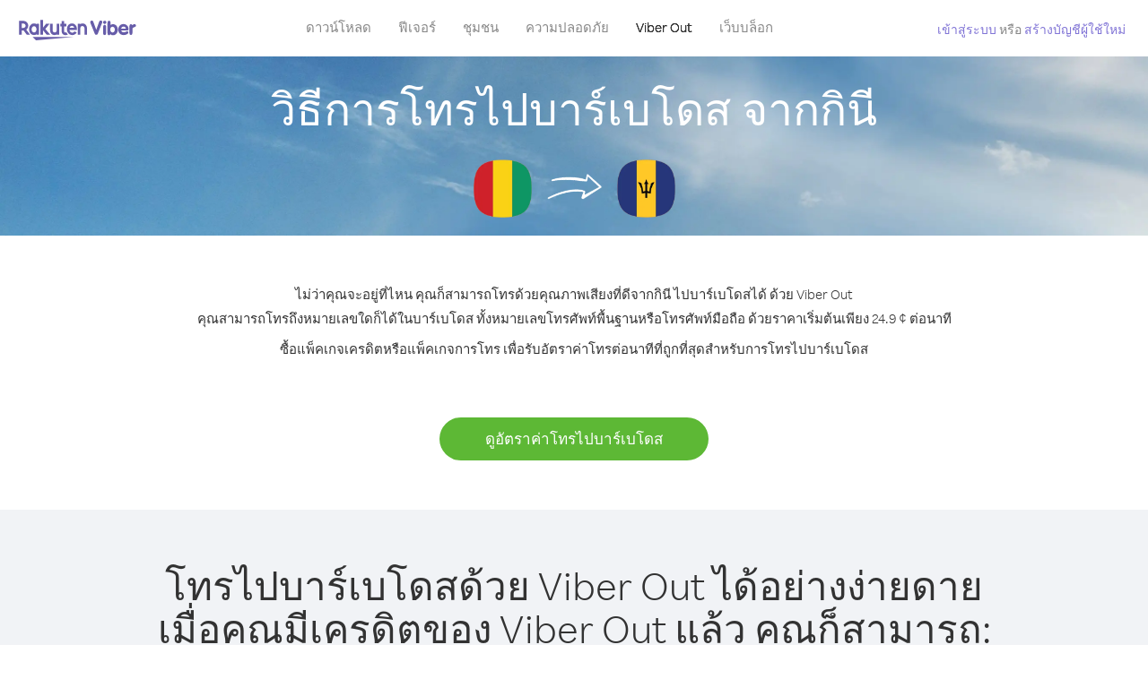

--- FILE ---
content_type: text/html; charset=UTF-8
request_url: https://account.viber.com/th/how-to-call-barbados?from=guinea
body_size: 2569
content:
<!DOCTYPE html>
<html lang="th">
    <head>
        <title>วิธีการโทรจากกินี ไปบาร์เบโดส| Viber Out</title>
        <meta name="keywords" content="แอปการโทร, แอปโทรศัพท์,ราคาถูก, ค่าโทรถูก, โทรราคาถูก, โทรไปต่างประเทศ, โทรต่างประเทศ, โทรระหว่างประเทศ" />
        <meta name="description" content="เรียนรู้วิธีการโทรจากกินี ไปบาร์เบโดส โดยใช้ Viber คุณสามารถโทรหาเพื่อนๆ และครอบครัวที่หมายเลขโทรศัพท์พื้นฐานหรือโทรศัพท์มือถือก็ได้ด้วย Viber คุณสามารถลงทะเบียนได้แล้ววันนี้ที่ Viber.com" />
        <meta http-equiv="Content-Type" content="text/html; charset=UTF-8" />
        <meta name="viewport" content="width=device-width, initial-scale=1, minimum-scale=1, maximum-scale=1, user-scalable=no" />
        <meta name="format-detection" content="telephone=no" />
        <meta name="msapplication-tap-highlight" content="no" />
        <link rel="icon" type="image/x-icon" href="/favicon.ico">
        <link rel="apple-touch-icon" href="/img/apple-touch-icon/touch-icon-iphone.png" />
        <link rel="apple-touch-icon" sizes="72x72" href="/img/apple-touch-icon/touch-icon-ipad.png" />
        <link rel="apple-touch-icon" sizes="114x114" href="/img/apple-touch-icon/touch-icon-iphone-retina.png" />
        <link rel="apple-touch-icon" sizes="144x144" href="/img/apple-touch-icon/touch-icon-ipad-retina.png" />
            <meta property="og:title" content="วิธีการโทรจากกินี ไปบาร์เบโดส| Viber Out" />
    <meta property="og:description" content="เรียนรู้วิธีการโทรจากกินี ไปบาร์เบโดส โดยใช้ Viber คุณสามารถโทรหาเพื่อนๆ และครอบครัวที่หมายเลขโทรศัพท์พื้นฐานหรือโทรศัพท์มือถือก็ได้ด้วย Viber คุณสามารถลงทะเบียนได้แล้ววันนี้ที่ Viber.com" />
    <meta property="og:url" content="https://account.viber.com/how-to-call-barbados?from=guinea" />
    <meta property="og:image" content="https://account.viber.com/img/splash.jpg" />

    <link rel="alternate" href="https://account.viber.com/how-to-call-barbados?from=guinea" hreflang="x-default" />
<link rel="alternate" href="https://account.viber.com/ar/how-to-call-barbados?from=guinea" hreflang="ar" />
<link rel="alternate" href="https://account.viber.com/en/how-to-call-barbados?from=guinea" hreflang="en" />
<link rel="alternate" href="https://account.viber.com/ja/how-to-call-barbados?from=guinea" hreflang="ja" />
<link rel="alternate" href="https://account.viber.com/es/how-to-call-barbados?from=guinea" hreflang="es" />
<link rel="alternate" href="https://account.viber.com/it/how-to-call-barbados?from=guinea" hreflang="it" />
<link rel="alternate" href="https://account.viber.com/zh/how-to-call-barbados?from=guinea" hreflang="zh" />
<link rel="alternate" href="https://account.viber.com/fr/how-to-call-barbados?from=guinea" hreflang="fr" />
<link rel="alternate" href="https://account.viber.com/de/how-to-call-barbados?from=guinea" hreflang="de" />
<link rel="alternate" href="https://account.viber.com/hu/how-to-call-barbados?from=guinea" hreflang="hu" />
<link rel="alternate" href="https://account.viber.com/pt/how-to-call-barbados?from=guinea" hreflang="pt" />
<link rel="alternate" href="https://account.viber.com/ru/how-to-call-barbados?from=guinea" hreflang="ru" />
<link rel="alternate" href="https://account.viber.com/be/how-to-call-barbados?from=guinea" hreflang="be" />
<link rel="alternate" href="https://account.viber.com/th/how-to-call-barbados?from=guinea" hreflang="th" />
<link rel="alternate" href="https://account.viber.com/vi/how-to-call-barbados?from=guinea" hreflang="vi" />
<link rel="alternate" href="https://account.viber.com/pl/how-to-call-barbados?from=guinea" hreflang="pl" />
<link rel="alternate" href="https://account.viber.com/ro/how-to-call-barbados?from=guinea" hreflang="ro" />
<link rel="alternate" href="https://account.viber.com/uk/how-to-call-barbados?from=guinea" hreflang="uk" />
<link rel="alternate" href="https://account.viber.com/cs/how-to-call-barbados?from=guinea" hreflang="cs" />
<link rel="alternate" href="https://account.viber.com/el/how-to-call-barbados?from=guinea" hreflang="el" />
<link rel="alternate" href="https://account.viber.com/hr/how-to-call-barbados?from=guinea" hreflang="hr" />
<link rel="alternate" href="https://account.viber.com/bg/how-to-call-barbados?from=guinea" hreflang="bg" />
<link rel="alternate" href="https://account.viber.com/no/how-to-call-barbados?from=guinea" hreflang="no" />
<link rel="alternate" href="https://account.viber.com/sv/how-to-call-barbados?from=guinea" hreflang="sv" />
<link rel="alternate" href="https://account.viber.com/my/how-to-call-barbados?from=guinea" hreflang="my" />
<link rel="alternate" href="https://account.viber.com/id/how-to-call-barbados?from=guinea" hreflang="id" />


        <!--[if lte IE 9]>
        <script type="text/javascript">
            window.location.replace('/browser-update/');
        </script>
        <![endif]-->
        <script type="text/javascript">
            if (navigator.userAgent.match('MSIE 10.0;')) {
                window.location.replace('/browser-update/');
            }
        </script>

    
<!-- Google Tag Manager -->
<script>(function(w,d,s,l,i){w[l]=w[l]||[];w[l].push({'gtm.start':
            new Date().getTime(),event:'gtm.js'});var f=d.getElementsByTagName(s)[0],
            j=d.createElement(s),dl=l!='dataLayer'?'&l='+l:'';j.async=true;j.src=
            'https://www.googletagmanager.com/gtm.js?id='+i+dl;f.parentNode.insertBefore(j,f);
    })(window,document,'script','dataLayer','GTM-5HCVGTP');</script>
<!-- End Google Tag Manager -->

    
    <link href="https://fonts.googleapis.com/css?family=Roboto:100,300,400,700&amp;subset=cyrillic,greek,vietnamese" rel="stylesheet">
    </head>
    <body class="">
        <noscript id="noscript">เพื่อให้ได้รับประสบการณ์ในการใช้งานที่ดีที่สุดบน Viber.com กรุณาเปิดใช้งาน JavaScript</noscript>

        <div id="page"></div>
        
<script>
    window.SERVER_VARIABLES = {"country_destination":{"code":"BB","prefix":"1","additional_prefixes":[],"vat":0,"excluding_vat":false,"name":"\u0e1a\u0e32\u0e23\u0e4c\u0e40\u0e1a\u0e42\u0e14\u0e2a"},"country_origin":{"code":"GN","prefix":"224","additional_prefixes":[],"vat":0,"excluding_vat":false,"name":"\u0e01\u0e34\u0e19\u0e35"},"destination_rate":"24.9 \u00a2","country_page_url":"\/th\/call-barbados","env":"prod","languages":[{"code":"ar","name":"\u0627\u0644\u0644\u063a\u0629 \u0627\u0644\u0639\u0631\u0628\u064a\u0629","is_active":true,"is_active_client":true},{"code":"en","name":"English","is_active":true,"is_active_client":true},{"code":"ja","name":"\u65e5\u672c\u8a9e","is_active":true,"is_active_client":true},{"code":"es","name":"Espa\u00f1ol","is_active":true,"is_active_client":true},{"code":"it","name":"Italiano","is_active":true,"is_active_client":true},{"code":"zh","name":"\u7b80\u4f53\u4e2d\u6587","is_active":true,"is_active_client":true},{"code":"fr","name":"Fran\u00e7ais","is_active":true,"is_active_client":true},{"code":"de","name":"Deutsch","is_active":true,"is_active_client":true},{"code":"hu","name":"Magyar","is_active":true,"is_active_client":true},{"code":"pt","name":"Portugu\u00eas","is_active":true,"is_active_client":true},{"code":"ru","name":"\u0420\u0443\u0441\u0441\u043a\u0438\u0439","is_active":true,"is_active_client":true},{"code":"be","name":"\u0411\u0435\u043b\u0430\u0440\u0443\u0441\u043a\u0430\u044f","is_active":true,"is_active_client":true},{"code":"th","name":"\u0e20\u0e32\u0e29\u0e32\u0e44\u0e17\u0e22","is_active":true,"is_active_client":true},{"code":"vi","name":"Ti\u1ebfng Vi\u1ec7t","is_active":true,"is_active_client":true},{"code":"pl","name":"Polski","is_active":true,"is_active_client":true},{"code":"ro","name":"Rom\u00e2n\u0103","is_active":true,"is_active_client":true},{"code":"uk","name":"\u0423\u043a\u0440\u0430\u0457\u043d\u0441\u044c\u043a\u0430","is_active":true,"is_active_client":true},{"code":"cs","name":"\u010ce\u0161tina","is_active":true,"is_active_client":true},{"code":"el","name":"\u0395\u03bb\u03bb\u03b7\u03bd\u03b9\u03ba\u03ac","is_active":true,"is_active_client":true},{"code":"hr","name":"Hrvatski","is_active":true,"is_active_client":true},{"code":"bg","name":"\u0411\u044a\u043b\u0433\u0430\u0440\u0441\u043a\u0438","is_active":true,"is_active_client":true},{"code":"no","name":"Norsk","is_active":true,"is_active_client":true},{"code":"sv","name":"Svenska","is_active":true,"is_active_client":true},{"code":"my","name":"\u1019\u103c\u1014\u103a\u1019\u102c","is_active":true,"is_active_client":true},{"code":"id","name":"Bahasa Indonesia","is_active":true,"is_active_client":true}],"language":"th","isClientLanguage":false,"isAuthenticated":false};
</script>

        
                    <link href="/dist/styles.495fce11622b6f2f03e6.css" media="screen" rel="stylesheet" type="text/css" />
        
            <script src="/dist/how-to-call.bundle.64825068fc4310f48587.js"></script>
    </body>
</html>


--- FILE ---
content_type: application/javascript
request_url: https://account.viber.com/dist/1327.bundle.6b89561592b2b5691e9d.js
body_size: 26707
content:
"use strict";(self.webpackChunk=self.webpackChunk||[]).push([[1327],{41327:function(e,t,o){o.r(t),t.default={0:"มกราคม",1:"กุมภาพันธ์",2:"มีนาคม",3:"เมษายน",4:"พฤษภาคม",5:"มิถุนายน",6:"กรกฎาคม",7:"สิงหาคม",8:"กันยายน",9:"ตุลาคม",10:"พฤศจิกายน",11:"ธันวาคม","Export to Excel":"ส่งออกไปยัง Excel","Your Balance":"ยอดคงเหลือของคุณ","Learn more about Viber Out":"ดูข้อมูลเพิ่มเติมเกี่ยวกับ Viber Out","Name(person)":"ชื่อ","Please enter correct Email":"กรุณาป้อนอีเมลที่ถูกต้อง",Unknown:"ไม่รู้จัก","Old Password:":"รหัสผ่านเก่า:","New Password:":"รหัสผ่านใหม่:","Retype New Password:":"ป้อนรหัสผ่านใหม่อีกครั้ง:",To:"ถึง","Total Amount":"จำนวนเงินรวมทั้งหมด",Date:"วันที่","Order #":"เลขที่การสั่งซื้อ",Amount:"จำนวนเงิน","No payment method":"ไม่มีวิธีการชำระเงิน","The password you entered is incorrect. Please try again.":"คุณป้อนรหัสผ่านไม่ถูกต้อง กรุณาลองอีกครั้ง","Password must contain 6 to 20 characters.":"รหัสผ่านต้องมีความยาว 6 ถึง 20 ตัว","Passwords can only contain Letters, Digits and special characters.":"รหัสผ่านต้องประกอบด้วยตัวอักษร ตัวเลข และอักขระพิเศษเท่านั้น","Passwords don't match.":"รหัสผ่านไม่ตรงกัน","Create Account":"สร้างบัญชีผู้ใช้ใหม่","Get Viber":"รับ Viber",Done:"เสร็จแล้ว","The code you inserted is expired / wrong, try again":"คุณป้อนรหัสที่ไม่ถูกต้องหรือหมดอายุแล้ว กรุณาลองอีกครั้ง","Please enter a valid email.":"กรุณาป้อนอีเมลที่ถูกต้อง",Continue:"ดำเนินการต่อ","Processing Payment":"กำลังประมวลผลการชำระเงิน","Viber Logo":"โลโก้ของ Viber","Viber Out":"Viber Out",Support:"การสนับสนุน","Terms & Policies":"ข้อกำหนดและนโยบาย","Please wait...":"กรุณารอสักครู่...","Forgot Password":"ลืมรหัสผ่าน",Login:"เข้าสู่ระบบ","Too many wrong attempts.":"คุณป้อนรหัสผ่านไม่ถูกต้องหลายครั้งเกินไป","Get New Password":"รับรหัสผ่านใหม่","Password must contain 6 to 20 characters":"รหัสผ่านต้องมีความยาว 6 ถึง 20 ตัว","Number should contain at least 6 characters":"หมายเลขโทรศัพท์ควรมีความยาวอย่างน้อย 6 ตัว",Logout:"ออกจากระบบ",or:"หรือ",Rates:"อัตราค่าโทร","Our rates are low whether you're calling mobile or landline phones.":"อัตราค่าโทรของเราถูกมาก ไม่ว่าคุณจะโทรถึงหมายเลขโทรศัพท์มือถือ หรือโทรศัพท์พื้นฐาน","Top destinations":"ปลายทางยอดนิยม","No results for:":"ไม่พบผลลัพธ์สำหรับ:","Country or phone number":"ชื่อประเทศหรือหมายเลขโทรศัพท์","Recheck your number or search by country.":"ตรวจสอบหมายเลขโทรศัพท์ของคุณอีกครั้ง หรือค้นหาจากชื่อประเทศ","/min":"/นาที","Rates at your location":"อัตราค่าโทรตามตำแหน่งที่ตั้งของคุณ","Enter country":"ป้อนชื่อประเทศ","* All prices are excluding the country TAX":"* ราคาที่ระบุทั้งหมดไม่รวมภาษีของประเทศนั้นๆ","* All prices are including the country VAT":"* ราคาที่ระบุทั้งหมดไม่รวม VAT ({0}%) ของประเทศนั้นๆ","With Viber Out you can":"Viber Out ช่วยให้คุณสามารถโทรถึงหมายเลขโทรศัพท์พื้นฐาน และโทรศัพท์มือถือทั่วโลกได้ในอัตราค่าโทรที่ถูกมาก","Invalid number. Please recheck your number or search again by country.":"หมายเลขโทรศัพท์ไม่ถูกต้อง กรุณาตรวจสอบหมายเลขโทรศัพท์ของคุณ หรือค้นหาอีกครั้งจากชื่อประเทศ","Your phone number or password was incorrect. Please try again.":"คุณใส่หมายเลขโทรศัพท์หรือรหัสผ่านของคุณไม่ถูกต้อง กรุณาลองอีกครั้ง","Do not have Viber?":"ยังไม่มี Viber? ","Download now":"ดาวน์โหลดตอนนี้","Invalid captcha response":"การตอบสนองจาก CAPTCHA ไม่ถูกต้อง","* Rates are displayed in":"* อัตราค่าโทรแสดงเป็น {0}","Please enter a valid password.":"กรุณาป้อนรหัสผ่านที่ถูกต้อง","Something went wrong, please enter your phone number again.":"มีบางอย่างผิดปกติ กรุณาใส่หมายเลขโทรศัพท์ของคุณอีกครั้ง","Get Started (title)":"เริ่มต้นใช้งาน","Proceed to checkout (button)":"ดำเนินการต่อเพื่อเช็คเอาท์","Have you heard about Viber Out?":"คุณรู้จัก Viber Out หรือไม่?","Check out our new low cost rates for landlines and mobile phones":"ดูอัตราค่าโทรที่ถูกมากๆ ของเรา สำหรับหมายเลขโทรศัพท์พื้นฐานและโทรศัพท์มือถือ","Viber Out lets you make low cost phone calls to mobile and landlines, even if they're not on Viber!":"Viber Out ช่วยให้คุณสามารถโทรถึงหมายเลขโทรศัพท์พื้นฐาน และโทรศัพท์มือถือได้ในอัตราค่าโทรที่ถูกมากๆ ถึงแม้ว่าพวกเขาจะไม่ได้ใช้ Viber!","Try now":"ลองใช้เดี๋ยวนี้","Per minute":"ต่อนาที",Yes:"ใช่",No:"ไม่","What is Viber Out?":"Viber Out คืออะไร?","Viber Out rates":"อัตราค่าโทรของ Viber Out","More rates":"ดูอัตราค่าโทรอื่นๆ","Buy Credit":"ซื้อเครดิต",From:"เริ่มต้นเพียง","View all":"ดูทั้งหมด","Buy Viber Credit":"ซื้อเครดิตของ Viber","Show more":"แสดงเพิ่มเติม","An error occurred while processing your payment, therefore your payment failed.":"มีข้อผิดพลาดเกิดขึ้นขณะกำลังประมวลผลการชำระเงินของคุณ ดังนั้น การชำระเงินของคุณจึงไม่สำเร็จ","Why did an error occur?":"เหตุใดจึงมีข้อผิดพลาดเกิดขึ้น?","The information that you entered is incorrect. Make sure you have the correct information and try again.":"คุณป้อนข้อมูลไม่ถูกต้อง{0} กรุณาตรวจสอบว่าคุณได้ป้อนข้อมูลที่ถูกต้องแล้ว จากนั้น กรุณาลองอีกครั้ง","You don’t have enough funds available on your card.":"คุณมียอดเงินในบัตรของคุณไม่เพียงพอ","Visit our support site for more options.":"เยี่ยมชม{0}ของเรา เพื่อดูตัวเลือกอื่นๆ","support site":"ไซต์การสนับสนุน","Try again":"ลองอีกครั้ง",Buy:"ซื้อ",support:"การสนับสนุน","In-app purchase is not available":"การซื้อในแอปไม่พร้อมใช้งาน","To purchase Viber credit":"หากต้องการซื้อเครดิตของ Viber ",Call:"โทร",min:"นาที","Server error":"ข้อผิดพลาดของเซิร์ฟเวอร์","The server was unable to complete your request. Please try again later.":"เซิร์ฟเวอร์ไม่สามารถดำเนินการคำขอของคุณให้เสร็จสมบูรณ์ได้ กรุณาลองอีกครั้งในภายหลัง","We didn’t create this page yet :-)":"เรายังไม่ได้สร้างเพจนี้เลย :-)",home:"บ้าน","Until we do, feel free to visit our <home> or <support> pages":"ระหว่างที่รอเราสร้างเพจนี้ กรุณาเยี่ยมชมเพจ {0} หรือ {1} ของเรา","Learn more":"ดูข้อมูลเพิ่มเติม","Something went wrong":"มีบางอย่างผิดปกติ","Please try again later or contact our <support>":"กรุณาลองอีกครั้ง หรือติดต่อ{0}ของเรา","More Countries":"ประเทศอื่นๆ","No calls":"ไม่มีการโทรใดๆ","No Credit":"ไม่มียอดเครดิต","Rate (min)":"อัตราค่าโทร (นาที)","Duration (min)":"ระยะเวลา (นาที)","The history is not available at the moment. Please try again later.":"ประวัติไม่พร้อมใช้งานในขณะนี้ กรุณาลองอีกครั้งในภายหลัง",Item:"รายการ","No payments":"ไม่มีการชำระเงิน",ID:"รหัสประจำตัว","Payment Method":"วิธีการชำระเงิน","More Rates":"ดูอัตราค่าโทรอื่นๆ","Checkout with":"เช็คเอาท์ด้วย:","click here":"คลิกที่นี่","Pay with mobile":"ชำระผ่านโทรศัพท์มือถือ","Try Viber Out (button)":"ลองใช้ Viber Out","Please try again later or contact our <support link>":"กรุณาลองอีกครั้งในภายหลัง หรือติดต่อ<a{0}>แผนกสนับสนุน</a>ของเรา","You just tried to call using Viber Out.":"คุณเพิ่งพยายามโทรออกโดยใช้ Viber Out","Viber Out helps you save money on calls to mobile and landline numbers that are not on Viber.":"Viber Out ช่วยให้คุณประหยัดค่าโทรไปยังหมายเลขโทรศัพท์มือถือและโทรศัพท์พื้นฐาน ที่ไม่ได้ใช้ Viber ได้ด้วย","Call <country> now for as low as with Viber Out credit.":"โทรไป{0}ในตอนนี้ด้วยอัตราค่าโทรต่ำสุดเพียง {1} โดยใช้เครดิตของ Viber Out","You don't have any active plans at the moment. You can still call using Viber Out credit.":"คุณยังไม่มีแพ็คเกจการโทรที่ใช้งานอยู่ในปัจจุบัน แต่คุณสามารถโทรออกได้ โดยใช้เครดิตของ Viber Out","Call <destination>":"โทรไป {0}",FREE:"ฟรี",Name:"ชื่อ",Price:"ราคา","Expires on (date)":"หมดอายุในวันที่","Available Destinations":"ปลายทางที่สามารถโทรได้","More Destinations":"ปลายทางอื่นๆ","<number_of_days> day(s)":"{0} วัน","You Saved":"คุณประหยัดเงินได้","By using this calling plan":"โดยการใช้แพ็คเกจการโทรนี้",Calls:"การโทร",Payments:"การชำระเงิน","Your Order":"คำสั่งซื้อของคุณ","MM/YY(placeholder)":"MM/YY","Card number":"หมายเลขบัตร","Security code":"รหัสรักษาความปลอดภัย",Email:"อีเมล",Address:"ที่อยู่",City:"เมือง","Zip code":"รหัสไปรษณีย์",Country:"ประเทศ","Full name":"ชื่อจริง","Email address":"ที่อยู่อีเมล","Enter address":"ป้อนที่อยู่","Enter city":"ป้อนเมือง","Enter zip code":"ป้อนรหัสไปรษณีย์","Choose country":"เลือกประเทศ","Name is too long":"ชื่อยาวเกินไป","Invalid card number":"หมายเลขบัตรเครดิตไม่ถูกต้อง","Invalid CVC":"หมายเลข CVC ไม่ถูกต้อง","Invalid expiration date":"วันหมดอายุไม่ถูกต้อง","Get <minutes> min for <cost>":"โทรได้ {0} นาที ในราคาเพียง {1}","Save <money_saving>":"ประหยัดได้ถึง {0}","More Plans":"แพ็คเกจเพิ่มเติม","Buy now":"ซื้อตอนนี้",Minutes:"จำนวนนาที","Valid for 1 year":"สามารถใช้งานได้นาน 1 ปี","Your Active Calling Plans":"แพ็คเกจการโทรที่คุณใช้อยู่ในปัจจุบัน","<min_left> min left":"เหลืออีก {0} นาที",Status:"สถานะ","<plan_min> min total":"รวมทั้งหมด {0} นาที","Enter your coupon code to redeem it":"ป้อนรหัสคูปองของคุณ เพื่อแลกใช้คูปอง","Your coupon code":"รหัสคูปองของคุณ","Scan QR":"สแกนคิวอาร์โค้ด","Invalid Coupon Code":"รหัสคูปองไม่ถูกต้อง","<credit amount> Credit":"เครดิต {0}","<plan amount> Credit":"แพ็คเกจ {0}","Subject to Terms of use":'ต้องเป็นไปตาม<a href="{0}">ข้อกำหนดในการใช้งาน</a>',"Coupon redeem error message":"ขออภัย เราไม่สามารถเพิ่มคูปองนี้ในบัญชีผู้ใช้ของคุณได้ คูปองนี้อาจหมดอายุ หรือได้แลกใช้ไปแล้ว",OK:"ตกลง","Coupon Unavailable page title":"เราดีใจอย่างยิ่งที่คุณสนใจในข้อเสนอพิเศษนี้!","Coupon Unavailable page description":"หากคุณต้องการแลกใช้คูปอง คุณจะต้องเปิดลิงก์จากโทรศัพท์มือถือที่เรียกใช้ Viber เวอร์ชันล่าสุดอยู่","Coupon Unavailable mobile page title":"อีกเพียงขั้นตอนเดียว คุณก็จะแลกใช้คูปอง Viber Out ของคุณได้สำเร็จแล้ว","Coupon Unavailable mobile page description":"หากคุณต้องการแลกใช้คูปอง กรุณาตรวจสอบให้แน่ใจว่าคุณกำลังใช้งาน Viber เวอร์ชันล่าสุดอยู่ จากนั้น ให้แลกใช้ด้วยรหัส โดยกดปุ่มที่ด้านล่างนี้ หรือป้อนรหัสด้วยตนเองจากหน้าจอ Viber Out","Have Viber? Scan coupon":"มี Viber แล้วใช่ไหม? กรุณาสแกนคูปอง","Get Viber Now(link)":"ดาวน์โหลด Viber ตอนนี้","Get Coupon(button)":"รับคูปอง","Get Viber(button)":"รับ Viber","Coupon code: (code)":"รหัสคูปอง: {0}","Redeem failed(title)":"แลกใช้ไม่สำเร็จ","Redeem failed(text)":'เราไม่สามารถเปิดคูปองบนแอป Viber ของคุณได้ กรุณาสแกนรหัสโดยใช้โปรแกรมสแกนคิวอาร์ของ Viber (อยู่ในหน้าจอ "เพิ่มเติม")',"Valid for":"สามารถใช้งานได้นาน","Secure Payment by <company>":"การชำระเงินที่ปลอดภัยโดย","Remove(link)":"ลบออก","Enter Card Details":"ใส่รายละเอียดของบัตร","American Express (card name)":"American Express","3 digits on the back of your credit card":"เลข 3 ตัวที่ด้านหลังบัตรเครดิตของคุณ","4 digits on the front of your credit card":"เลข 4 ตัวที่ด้านหลังบัตรเครดิตของคุณ","Enter the ZIP/Postal code for your credit card's billing address":"ใส่รหัสไปรษณีย์ของที่อยู่ในการเรียกเก็บเงินของบัตรเครดิตของคุณ","Your Card Details":"รายละเอียดของบัตรเครดิตของคุณ","Enter Your Details":"ใส่รายละเอียดของคุณ","Name on card":"ชื่อบนบัตรเครดิต","Payment Failed (short title)":"ชำระเงินไม่สำเร็จ","We're sorry, your payment has been declined. Please contact your bank or use another card.":"ขออภัย การชำระเงินของคุณถูกปฏิเสธ กรุณาติดต่อธนาคารของคุณหรือใช้บัตรอื่น","Something went wrong during the payment process. Please try again or choose another payment option.":"มีบางสิ่งผิดพลาดในระหว่างกระบวนการชำระเงิน กรุณาลองอีกครั้ง หรือเลือกตัวเลือกการชำระเงินแบบอื่น","Expiry date":"วันที่หมดอายุ",Blog:"เว็บบล็อก","What country do you want to call?":"คุณต้องการโทรไปประเทศใด?","With Viber Out you can reach anyone, even if they don't have Viber.":"คุณสามารถใช้ Viber Out เพื่อโทรหาใครก็ได้ แม้แต่ผู้ที่ไม่มี Viber","How does it work?":"วิธีการใช้งาน","Download and open Viber":"ดาวน์โหลดและเปิด Viber","Buy credit or a calling plan":"ซื้อเครดิตหรือแพ็คเกจการโทร","Buy pay-as-you go credit or save money with a calling plan to your favorite destination":"ซื้อเครดิตแบบ 'จ่ายเมื่อคุณใช้' หรือประหยัดเงิน ด้วยแพ็คเกจการโทรไปยังปลายทางที่คุณชื่นชอบ","Start calling":"เริ่มการโทร","Dial any number or just choose the Viber Out option on your friend's info screen":"โทรไปหมายเลขใดก็ได้ หรือแค่เลือกตัวเลือก Viber Out บนหน้าจอข้อมูลเพื่อนของคุณ","Do not have Viber yet?":"ยังไม่มี Viber?","Why should I use Viber Out?":"ทำไมฉันจึงควรใช้ Viber Out?","Why use description":"คุณไม่ควรพลาดโอกาสที่จะได้พูดกับเพื่อนๆ สมาชิกในครอบครัว หรือเพื่อนร่วมงานของคุณ หรือใครก็ตามที่คุณต้องการโทรหา เนื่องจากอัตราค่าโทรที่แพงเกินไป","Viber is connected to your phone book. Reach your contacts instantly!":"ระบบจะเชื่อมโยง Viber เข้ากับสมุดโทรศัพท์ของคุณ คุณจึงสามารถโทรหาผู้ติดต่อของคุณได้ทันที!","High quality sounds ensures that your calls are crystal clear!":"เสียงคุณภาพสูงช่วยให้มั่นใจได้ว่าระบบเสียงในการโทรของคุณจะมีความคมชัดสูง","Save money with our low rates and call literally anywhere":"ประหยัดเงินด้วยอัตราค่าโทรที่ถูกมากของเรา และโทรไปที่ใดก็ได้ในโลกนี้","Watch Video (button)":"รับชมวิดีโอ","Unlimited (calling plan)":"ไม่จำกัด","Get Unlimited min for <price>":"รับสิทธิโทรแบบไม่จำกัดจำนวนนาที ในราคา {0}","from <rate>":"ในราคาเริ่มต้นเพียง {0}","for free":"ได้ฟรี","No commitment, No connection fee":"ไม่มีข้อผูกมัด ไม่มีค่าธรรมเนียมการเชื่อมต่อ","Pre-paid packages to get you started":"แพ็คเกจแบบเติมเงิน ที่คุณสามารถเริ่มใช้งานได้ทันที","Buy Viber Out credit to call any number in the world even if they don't have Viber":"ซื้อเครดิตของ Viber Out เพื่อโทรไปหมายเลขใดก็ได้ในโลกนี้ แม้แต่ผู้รับที่ไม่ได้ใช้ Viber","Buy Now (button)":"ซื้อตอนนี้","Never run out of credit":"มียอดเครดิตใช้ไม่ขาดตอน","Would you like to automatically add <money amount> to your account when your balance drops below <money amount>?":"คุณต้องการเติมเงิน {0} ในบัญชีผู้ใช้ของคุณโดยอัตโนมัติ เมื่อยอดเครดิตคงเหลือต่ำกว่า {1} หรือไม่?","No thanks (button)":"ไม่ล่ะ ขอบคุณ","Please don't show me this again":"ไม่ต้องแสดงข้อความนี้อีก","Rates for calling <destination>":"อัตราค่าโทรสำหรับโทรไป{0}","More Rates (link)":"แสดงอัตราค่าโทรอื่นๆ","Less Rates (link)":"แสดงน้อยลง","Free (product)":"ฟรี","Call any destination(title)":"โทรไปที่ใดก็ได้","Browse low rates to literally every destination on the planet!":"ลองไล่ดูอัตราค่าโทรที่ต่ำมาก เพื่อโทรไปที่ใดก็ได้บนโลกใบนี้!","30-day plan (title)":"แพ็คเกจ 30 วัน","<minutes amount> min":"{0} นาที","View destinations (link)":"ดูรายชื่อประเทศปลายทาง","One-time payment":"การชำระเงินแบบครั้งเดียว","Use within <cycle> days":"ใช้ภายใน {0} วัน","Call mobile and landline":"โทรถึงโทรศัพท์มือถือและโทรศัพท์พื้นฐาน","Call mobile":"โทรหมายเลขโทรศัพท์มือถือ","Call landline":"โทรหมายเลขโทรศัพท์พื้นฐาน","Monthly subscription renewal":"ต่ออายุสมาชิกรายเดือน","Cancel anytime!":"ยกเลิกได้ตลอดเวลา!","Monthly Subscription plan (title)":"แพ็คเกจสมาชิกรายเดือน","What is a 30-day calling plan (description)":"แพ็คเกจการโทร 30 วันช่วยให้คุณสามารถโทรไปต่างประเทศยังปลายทางที่คุณเลือกได้นาน 30 วัน ในอัตราค่าโทรที่ถูกมากของ Viber","Ideal for:":"เหมาะอย่างยิ่งสำหรับ:","Available destinations (title)":"ปลายทางที่สามารถโทรได้","Credit plan (title)":"แพ็คเกจเครดิต","Call anywhere (title)":"โทรไปประเทศใดก็ได้","Get <amount> Extra (short title)":"รับเพิ่มอีก {0}","View rates":"ดูอัตราค่าโทร","Pay as you go":"จ่ายเมื่อคุณใช้","Low international calling rates":"ค่าโทรต่างประเทศราคาถูก","What is credit plan?":"แพ็คเกจเครดิตคืออะไร?","What is credit plan? (description)":"เครดิตของ Viber Out จะถูกเพิ่มเข้าในยอดคงเหลือของคุณ เมื่อคุณซื้อเครดิตเป็นจำนวนเงินเท่าใดก็ได้ คุณสามารถใช้เครดิตของคุณเพื่อโทรไปยังหมายเลขใดก็ได้ในโลกนี้ในอัตราค่าโทรที่ถูกมากของ Viber","How do credits work?":"เครดิตมีข้อกำหนดในการใช้งานอย่างไร?","How do credits work? (description)":"เมื่อคุณมีเครดิตของ Viber Out คุณสามารถใช้เครดิตนี้เพื่อโทรไปยังปลายทางที่ใดก็ได้จนกว่าเครดิตจะหมด ถ้าคุณต้องการโทรเพิ่ม ก็เพียงแค่เติมเงินเครดิตเพิ่ม!","Credit plan ideal for (description)":"หากคุณไม่ได้โทรไปต่างประเทศบ่อยๆ ให้เลือกแพ็คเกจเครดิต แพ็คเกจนี้ไม่มีข้อผูกมัดใดๆ ทั้งสิ้น คุณเพียงแค่ต้องเติมเงินเครดิตของคุณ เมื่อคุณต้องการเวลาในการโทรเพิ่ม แพ็คเกจนี้รวมปลายทางไว้ทุกประเทศ!","What is the monthly subscription plan?":"แพ็คเกจสมาชิกรายเดือนคืออะไร?","Monthly plan (description)":"แพ็คเกจสมาชิกรายเดือนช่วยให้คุณมีอิสระในการโทรไปต่างประเทศถึงหมายเลขโทรศัพท์พื้นฐานและโทรศัพท์มือถือในอัตราค่าโทรที่ถูกมากได้เป็นเวลาหนึ่งเดือน โดยไม่ต้องคอยต่ออายุแพ็คเกจของคุณ คุณจะสามารถประหยัดค่าโทรของคุณได้มากขึ้น ด้วยแพ็คเกจสมาชิกรายเดือนนี้","Can I cancel my subscription?":"ฉันสามารถยกเลิกสมาชิกของฉันได้หรือไม่?","Yes, you can cancel your subscription at any time.":"ได้ คุณสามารถยกเลิกสมาชิกของคุณได้ตลอดเวลา","Ideal for monthly (description)":"ถ้าคุณต้องโทรไปยังจุดหมายปลายทางที่เฉพาะเจาะจงอยู่เป็นประจำ นี่คือแพ็คเกจที่เหมาะสำหรับคุณ คุณสามารถเลือกใช้แพ็คเกจแบบไม่จำกัดเวลาหรือเลือกแพ็คเกจเหมาจำนวนนาที เพื่อประหยัดเงินได้อีกมาก ด้วยอัตราค่าโทรที่ถูกมากของ Viber","Worth ~<max_min> min to call <country_name> landline":"โทรถึงโทรศัพท์พื้นฐานในประเทศ{1} ได้ <strong>{0} นาที</strong>","Worth ~<max_min> min to call <country_name> mobile":"โทรถึงโทรศัพท์มือถือในประเทศ{1} ได้ <strong>{0} นาที</strong>","Save <money_saving>%":"ประหยัด {0}%","Choose your favorite calling option":"เลือกตัวเลือกการโทรที่คุณต้องการ","Expires on:":"หมดอายุในวันที่:","MY ACCOUNT (title)":"บัญชีผู้ใช้ของฉัน","ACCOUNT (section)":"บัญชีผู้ใช้","ACTIVITY (section)":"กิจกรรม","SETTINGS (section)":"การตั้งค่า","Overview (section)":"ภาพรวม","Calling plans (section)":"แพ็คเกจการโทร","Credit (section)":"เครดิต","Personal info (section)":"ข้อมูลส่วนตัว","Password & security (section)":"รหัสผ่านและความปลอดภัย","Payment settings (section)":"การตั้งค่าการชำระเงิน","My calling options (title)":"ตัวเลือกการโทรของฉัน","You have frozen credit!":"คุณมีเครดิตที่ถูกระงับใช้อยู่!","Un-freeze (link)":"ยกเลิกการระงับใช้","<num_active_plans> plans":"{0} แพ็คเกจ","<plans_number> plans":"{0} แพ็คเกจ","View plans (link)":"ดูแพ็คเกจ","Buy Plan (button)":"ซื้อแพ็คเกจ","Monthly subscription":"สมาชิกรายเดือน","No plans":"ไม่มีแพ็คเกจ","Recent calls":"การโทรล่าสุด","More destinations":"ปลายทางอื่นๆ","Renews date: <renew_date>":"วันต่ออายุ: {0}","Cancel plan (button)":"ยกเลิกแพ็คเกจ","Reactivate plan (button)":"เปิดใช้งานอีกครั้ง","This plan was canceled":"แพ็คเกจนี้ถูกยกเลิกไปแล้ว","No monthly plans (title)":"ประหยัดเงินค่าโทรของคุณด้วยแพ็คเกจสมาชิกรายเดือน","My credit":"เครดิตของฉัน","My frozen credit (title)":"เครดิตที่ถูกระงับใช้ของฉัน","You have frozen credit.":"คุณมีเครดิตที่ถูกระงับใช้อยู่","Pre-paid packages (title)":"แพ็คเกจแบบเติมเงิน","Prepaid packs title":"ซื้อเครดิตของ Viber Out แล้วโทรถึงหมายเลขใดก็ได้ในโลกนี้ ในอัตราค่าโทรที่ถูกมากของ Viber","Payment history":"ประวัติการชำระเงิน","Calls history":"ประวัติการโทร","Personal info":"ข้อมูลส่วนตัว","Old password":"รหัสผ่านเก่า","New password":"รหัสผ่านใหม่","Retype new password":"ป้อนรหัสผ่านใหม่อีกครั้ง","Save (button)":"บันทึก","Profile picture":"รูปโปรไฟล์","Phone number":"หมายเลขโทรศัพท์","Renew automatically when balance falls below <amount>":"ต่ออายุโดยอัตโนมัติ เมื่อยอดคงเหลือต่ำกว่า {0}","All calls history":"ประวัติการโทรทั้งหมด","Confirm your purchase":"ยืนยันการซื้อของคุณ","<cost> Viber Credit":"{0} - เครดิตของ Viber","<plan_display_name> - Monthly subscription plan":"{0} - แพ็คเกจสมาชิกรายเดือน","Amount: <price>":"จำนวนเงิน: {0}","Continue with <cc_name>":"ดำเนินการต่อโดยใช้ {0}","Change credit card (link)":"เปลี่ยนบัตรเครดิต","Cancel (button)":"ยกเลิก","Select another method":"เลือกวิธีการชำระเงินแบบอื่น","Thank you for your purchase!":"ขอบคุณสำหรับการซื้อของคุณ!",'"<plan_display_name>" subscription plan was added successfully to your account':'เพิ่มแพ็คเกจสมาชิกสำหรับ "{0}" ในบัญชีผู้ใช้ของคุณสำเร็จแล้ว',"Check my balance (button)":"ตรวจดูยอดคงเหลือของฉัน","Download Viber now to get started":"ดาวน์โหลด Viber ตอนนี้เพื่อเริ่มต้นใช้งาน","Payment failed!":"ชำระเงินไม่สำเร็จ!","Payment failed! (title)":"เรายังไม่ได้เรียกเก็บเงินจากบัตรเครดิตของคุณสำหรับธุรกรรมนี้ หากคุณต้องการชำระเงินต่อไป กรุณาคลิก 'ลองอีกครั้ง' แล้วป้อนข้อมูลของคุณ หรือเลือกชำระเงินด้วยวิธีอื่น","Already have a Viber Out account? Log in":'มีบัญชีผู้ใช้ Viber Out แล้วใช่ไหม?<a href="{0}">เข้าสู่ระบบ</a>',"Enter your phone number to get started":"ป้อนหมายเลขโทรศัพท์ของคุณเพื่อเริ่มต้นใช้งาน","Enter your Viber phone number":"ป้อนหมายเลขโทรศัพท์ Viber ของคุณ","A code was sent to your phone via Viber message. Please open your Viber and enter the code below:":"เราได้ส่งรหัสไปที่โทรศัพท์ของคุณทางข้อความ Viber แล้ว<br><span>กรุณาเปิดแอป Viber ของคุณ แล้วป้อนรหัสที่ด้านล่างนี้:</span>","A code was sent to your phone via SMS. Please enter it below:":"เราได้ส่งรหัสไปที่โทรศัพท์ของคุณทาง SMS แล้ว<br><span>กรุณาป้อนรหัสที่ด้านล่างนี้:</span>","Resend code (link)":"ส่งรหัสอีกครั้ง","You have exceeded the maximum amount of code entry attempts. Please contact support":'คุณป้อนรหัสผิดเกินจำนวนครั้งที่อนุญาตแล้ว กรุณาติดต่อ<a href="{0}">ฝ่ายสนับสนุน</a>',"Activate via Voice Call (link)":"เปิดใช้งานผ่านการโทรด้วยเสียง","Back (button)":"ย้อนกลับ","Enter email (label)":"ป้อนอีเมล","Enter password (label)":"ป้อนรหัสผ่าน","Retype password (label)":"ป้อนรหัสผ่านอีกครั้ง","Remember me (label)":"จดจำฉันไว้","Send me updates about new features, products and offers from Viber, its affiliates and third party partners.":"ส่งข่าวสารล่าสุดให้กับฉันเกี่ยวกับฟีเจอร์ใหม่ ผลิตภัณฑ์ใหม่ และข้อเสนอล่าสุดจาก Viber รวมทั้งบริษัทในเครือ และคู่ค้าที่เป็นบุคคลภายนอก","Select this option to receive unique offers just for you!":"เลือกตัวเลือกนี้เพื่อรับข้อเสนอที่พิเศษสุดสำหรับคุณเท่านั้น!","Log In (title)":"เข้าสู่ระบบ","New to Viber Out? Create Account":'ยังไม่มีบัญชีผู้ใช้ Viber Out? <a href="{0}">สร้างบัญชีผู้ใช้ใหม่</a>',"Forgot password? (link)":"ลืมรหัสผ่าน?","Log in (button)":"เข้าสู่ระบบ","Reset your password (title)":"รีเซ็ตรหัสผ่านของคุณ","Total: <cost>":"รวมทั้งหมด:","Weak (pass)":"คาดเดาง่าย","Medium (pass)":"ปานกลาง","Strong (pass)":"คาดเดายาก","Login invalid phone error":"คุณป้อนหมายเลขไม่ถูกต้อง กรุณาตรวจสอบหมายเลข แล้วลองอีกครั้ง","30-day plans (title)":"แพ็คเกจ 30 วัน","Monthly subscription plans (title)":"แพ็คเกจสมาชิกรายเดือน","Search for Rates (short button title)":"ค้นหาอัตราค่าโทร","How to call <destination_name>":"วิธีการโทรไป{0}","No matter where you are, with Viber Out you can make quality calls to <destination_name>.":"ไม่ว่าคุณจะอยู่ที่ไหน คุณก็สามารถโทรด้วยคุณภาพเสียงที่ดีไปยัง{0}ได้ ด้วย Viber Out","Call any number in <destination_name> - landline or mobile! - starting from only <lowest_rate> per minute.":"คุณสามารถโทรถึงหมายเลขใดก็ได้ใน{0} ทั้งหมายเลขโทรศัพท์พื้นฐานหรือโทรศัพท์มือถือ ด้วยราคาเริ่มต้นเพียง {1} ต่อนาที","Buy credit packages or a calling plan to get the best rates per minute to <destination_name>.":"ซื้อแพ็คเกจเครดิตหรือแพ็คเกจการโทร เพื่อรับอัตราค่าโทรต่อนาทีที่ถูกที่สุดสำหรับการโทรไป{0}","View Rates to <destination_name> (button)":"ดูอัตราค่าโทรไป{0}","View Rates (button)":"ดูอัตราค่าโทร","Calling <destination_name> with Viber Out is easy.":"โทรไป{0}ด้วย Viber Out ได้อย่างง่ายดาย","Once you have Viber Out credits, you can:":"เมื่อคุณมีเครดิตของ Viber Out แล้ว คุณก็สามารถ:","Dial the number from the Viber dial pad.":"โทรออกจากแป้นกดหมายเลขของ Viber","To call <destination_name> from abroad, dial as follows:":"หากคุณต้องการโทรไป{0} จากต่างประเทศ ให้กดหมายเลขดังต่อไปนี้:","Select the contact in Viber and call from their info screen":"เลือกผู้ติดต่อใน Viber แล้วโทรออกจากหน้าจอข้อมูลของพวกเขา",'Select "Viber Out Call" from the conversation header':'เลือก "การโทรผ่าน Viber Out" จาก เมนูส่วนหัวของการสนทนา',"Local Number":"หมายเลขในประเทศ","Tips for calling <destination_name> from abroad":"เคล็ดลับสำหรับการโทรไป{0} จากต่างประเทศ","Viber Out gives you more call time for less money. Choose from one of our flexible, low-rate calling options:":"Viber Out ให้คุณโทรได้นานขึ้นโดยจ่ายเงินน้อยลง คุณสามารถเลือกจากตัวเลือกการโทรที่มีอัตราค่าโทรต่ำและยืดหยุ่นได้ของเรา:","Credit packages":"แพ็คเกจเครดิต","Credit package (description)":"เครดิตของ Viber Out จะถูกเพิ่มเข้าในยอดคงเหลือของคุณ เมื่อคุณซื้อเครดิตเป็นจำนวนเงินเท่าใดก็ได้ คุณสามารถใช้เครดิตของคุณเพื่อโทรไปยังหมายเลขใดก็ได้ในโลกนี้ในอัตราค่าโทรที่ถูกมากของ Viber","30-day calling plans (title)":"แพ็คเกจการโทร 30 วัน","Monthly subscription plans (description)":"แพ็คเกจสมาชิกรายเดือนช่วยให้คุณมีอิสระในการโทรไปต่างประเทศถึงหมายเลขโทรศัพท์พื้นฐานและโทรศัพท์มือถือในอัตราค่าโทรที่ถูกมากได้โดยไม่ต้องคอยต่ออายุแพ็คเกจ คุณจะสามารถประหยัดค่าโทรของคุณได้มากขึ้น ด้วยแพ็คเกจสมาชิกรายเดือนนี้","Search for More Destinations (button)":"ค้นหาปลายทางอื่นๆ","How to call <country_origin> from <destination_name>":"วิธีการโทรไป{0} จาก{1}","With Viber Out you can make quality calls to <destination_name> from <country_origin>.":"ไม่ว่าคุณจะอยู่ที่ไหน คุณก็สามารถโทรด้วยคุณภาพเสียงที่ดีจาก{1} ไป{0}ได้ ด้วย Viber Out","To call <destination_name> from <country_origin>, dial as follows:":"หากต้องการโทรจาก{1} ไป{0} ให้เรียกเลขหมายดังต่อไปนี้:","Tips for calling <destination_name> from <country_origin>":"เคล็ดลับสำหรับการโทรจาก{1} ไป{0}","Discover our low calling rates for any destination of your choice":"สำรวจอัตราค่าโทรราคาถูกของเราสำหรับประเทศปลายทางที่คุณต้องการ","Rates starting from":"ราคาเริ่มต้นเพียง","Rates from (small title)":"ราคาเริ่มต้น","You already own this plan.":"คุณได้ซื้อแพ็คเกจนี้ไปแล้ว","Please select another plan or credit.":"กรุณาเลือกแพ็คเกจหรือเครดิตอื่น","View Options (button)":"ดูตัวเลือก","Suggested plans header description":"เลือกแพ็คเกจสมาชิก เพื่อประหยัดเงินมากขึ้น สำหรับการโทรไปยังประเทศปลายทางที่คุณชื่นชอบ","You can cancel at any time!":"คุณสามารถยกเลิกแพ็คเกจได้ตลอดเวลา!","Save up to <amount> (label)":"ประหยัดได้ถึง","By using this plan":"โดยการใช้แพ็คเกจนี้","Renews every (label)":"ต่ออายุทุก","Renewal date (label)":"วันครบกำหนดต่ออายุ","Manage Plan (button)":"จัดการแพ็คเกจ","Cancel Plan (button)":"ยกเลิกแพ็คเกจ","Cancel Plan (title)":"ยกเลิกแพ็คเกจ","Calling plan cancel description":"คุณจะไม่ถูกคิดค่าบริการอีกต่อไป นับจากวันครบกำหนดต่ออายุครั้งถัดไปของคุณ ทั้งนี้ คุณยังคงสามารถใช้แพ็คเกจนี้ได้จนกว่าจะถึงวันครบกำหนดดังกล่าว แพ็คเกจนี้จะหมดอายุในวันที่ {0}","Calling plan cancel description 2":"คุณแน่ใจหรือว่าคุณต้องการยกเลิกแพ็คเกจนี้?","You have cancelled this plan.":"คุณได้ยกเลิกแพ็คเกจนี้ไปแล้ว","This plan will expire on <renew_date>":"แพ็คเกจนี้จะหมดอายุในวันที่ {0}","Reactivate Plan (button)":"เปิดใช้งานอีกครั้ง","No Plans description":"ไม่มีแพ็คเกจที่สามารถใช้ได้ในขณะนี้ กรุณาตรวจดูตัวเลือกการโทรอื่นๆ","Subscription plan (title)":"แพ็คเกจสมาชิก","price per cycle (short)":"{0}/{1}","price per cycle (wide)":"{0} / {1}","Get <price> free":"รับ {0} ฟรี","Account Apple plan purchase error title":"คุณได้ซื้อแพ็คเกจนี้ผ่านบัญชี Apple ของคุณ กรุณาเข้าสู่ระบบบัญชี Apple ของคุณ เพื่อยกเลิกแพ็คเกจนี้","Account Android plan purchase error title":"คุณได้ซื้อแพ็คเกจนี้ผ่านบัญชี Google ของคุณ กรุณาเข้าสู่ระบบบัญชี Google Play ของคุณ เพื่อยกเลิกแพ็คเกจนี้","Cancel anytime (title)":"คุณสามารถยกเลิกได้ตลอดเวลา","Features (menu item)":"ฟีเจอร์","Security (menu item)":"ความปลอดภัย","Company (footer column)":"บริษัท","Brand Center (footer link)":"ศูนย์กลางแบรนด์","Careers (footer link)":"ร่วมงานกับเรา","Privacy Policy (footer link)":"นโยบายความเป็นส่วนตัว","Download (footer column)":"ดาวน์โหลด","About Viber (footer link)":"เกี่ยวกับ Viber","Choose your country (title)":"เลือกประเทศของคุณ","Phone number (progress bar title)":"หมายเลขโทรศัพท์","Verification (progress bar title)":"การตรวจสอบความถูกต้อง","Payment (progress bar title)":"การชำระเงิน","Checkout subscription notice":"ไม่ต้องกังวลไป คุณสามารถยกเลิกสมาชิกของคุณได้ตลอดเวลา","Get <amount> bonus credit for FREE":"รับเครดิตโบนัส {0} ได้ฟรี","<amount> + <free amount> FREE":"{0} <span>+ {1} ฟรี</span>","Make calls to any number":"โทรถึงหมายเลขใดก็ได้","Credit <credit>":"เครดิต {0}","Total cost <price>":"ราคารวมทั้งหมด {0}","Enter your phone number so we can identify your Viber Out account":"ป้อนหมายเลขโทรศัพท์ของคุณ เพื่อที่เราจะได้สามารถระบุบัญชีผู้ใช้ Viber Out ของคุณได้","Unlimited minutes (title)":"ไม่จำกัดจำนวนนาที","<minutes> minutes":"{0} นาที","Landlines (plan type)":"โทรศัพท์พื้นฐาน","Mobiles (plan type)":"โทรศัพท์มือถือ","Landlines, Mobiles (plan types)":"โทรศัพท์พื้นฐาน,โทรศัพท์มือถือ","No commitment. Cancel anytime.":"ไม่มีข้อผูกมัด คุณสามารถยกเลิกได้ตลอดเวลา","<money_saving>% savings compared to standard Viber Out rates":"ประหยัดได้ถึง <span>{0}%</span> เมื่อเทียบกับอัตราค่าโทรแบบมาตรฐานของ Viber Out","Ios subscription paragraph 1":"แพ็คเกจการโทรนี้ช่วยให้คุณมีจำนวนนาทีจำนวนมาก สำหรับการโทรไปยังปลายทางที่เฉพาะเจาะจง และการสมัครสมาชิกของคุณจะถูกต่ออายุโดยอัตโนมัติ หากคุณไม่ได้ปิดใช้งานการต่ออายุโดยอัตโนมัติล่วงหน้าอย่างน้อย 24 ชั่วโมง ก่อนที่จะสิ้นสุดระยะเวลาของการสมัครสมาชิกปัจจุบันของคุณ","Ios subscription paragraph 2":"เราจะเรียกเก็บเงินโดยตัดจากบัญชี iTunes ของคุณ เมื่อคุณยืนยันการสั่งซื้อ และเราจะเรียกเก็บเงินค่าต่ออายุจากบัญชีของคุณภายใน 24 ชั่วโมง ก่อนที่จะสิ้นสุดระยะเวลาของการสมัครสมาชิกปัจจุบันของคุณ","Ios subscription paragraph 3":"คุณสามารถจัดการการสมัครสมาชิกของคุณได้ โดยไปที่การตั้งค่าบัญชี Apple ID ของคุณ แล้วเลือกตัวเลือกการต่ออายุโดยอัตโนมัติ หรือปิดใช้งานการต่ออายุโดยอัตโนมัติได้ตลอดเวลา หลังจากที่คุณสั่งซื้อแล้ว","Ios subscription paragraph 4":'*ไม่รวมถึงหมายเลขโทรศัพท์พิเศษ หมายเลขโทรศัพท์แบบพรีเมียม หมายเลขโทรศัพท์ที่ไม่ผูกกับพื้นที่ (NGN) และเป็นไปตาม<a href="{0}">นโยบายการใช้งานข้อมูลเครือข่ายมือถืออย่างเท่าเทียมกัน</a>',"Terms and conditions (link)":"ข้อกำหนดและเงื่อนไข","Privacy policy (link)":"นโยบายความเป็นส่วนตัว","Subscription details (title)":"รายละเอียดการสมัครสมาชิก","What is VO paragraph 1":"Viber Out คือบริการโทรศัพท์ผ่านอินเทอร์เน็ตโพรโทคอล (VoIP) ซึ่งช่วยให้คุณสามารถ<mark>โทรไปยังหมายเลขใดก็ได้ ทั้งในประเทศและต่างประเทศ ด้วยอัตราค่าโทรที่ถูกที่สุด!</mark>","What is VO paragraph 2":"คุณสามารถโทรถึง<mark>หมายเลขโทรศัพท์พื้นฐานและโทรศัพท์มือถือ</mark>หมายเลขใดก็ได้ ไม่ว่าเป็นการโทรในพื้นที่หรือโทรทางไกล และแม้แต่โทรถึงผู้ใช้ที่ไม่ได้ใช้แอป Viber เพียงแค่คุณซื้อเครดิตทางออนไลน์ในราคาส่วนลด คุณก็สามารถใช้งานแพ็คเกจแบบเติมเงิน คุณก็สามารถโทรศัพท์แบบเสมือนผ่านเครือข่ายอินเทอร์เน็ตไปยังหมายเลขโทรศัพท์บ้านและโทรศัพท์มือถือได้อย่างไม่จำกัด ทั้งในประเทศและต่างประเทศ","What is VO paragraph 3":"Viber Out เหมาะอย่างยิ่งสำหรับการใช้งานในทุกๆ วัน และในการติดต่อสื่อสารระหว่างธุรกิจ ด้วยอัตราค่าโทรที่ถูกมาก จึงเป็นทางเลือกสำรองที่ดี หากคุณไม่ต้องการจ่ายค่าบริการแพงๆ ให้กับผู้ให้บริการ คุณสามารถใช้งาน<mark>การโทรด้วยคุณภาพเสียงที่ดีที่สุดของ Viber Out</mark> บนอุปกรณ์มือถือ หรือเครื่อง PC หรือ Mac ของคุณก็ได้ เพื่อเพลิดเพลินกับการโทรทางออนไลน์ที่ดีที่สุด ในราคาที่คุณสามารถจ่ายได้!","Calling abroad?":"โทรไปต่างประเทศ?","Unlimited description":'แพ็คเกจการโทรแบบไม่จำกัดจำนวนนาทีนี้ไม่รวมถึงหมายเลขโทรศัพท์พิเศษ หมายเลขโทรศัพท์แบบพรีเมียม หมายเลขโทรศัพท์ที่ไม่ผูกกับพื้นที่ (NGN) และเป็นไปตาม<a href="{0}">นโยบายการใช้งานข้อมูลเครือข่ายมือถืออย่างเท่าเทียมกัน</a>',"International calling cards":"บัตรโทรศัพท์ระหว่างประเทศ","Viber Outs prepaid calling cards let you reach anyone, even if they dont have Viber.":"บัตรโทรศัพท์แบบเติมเงินของ Viber Out ช่วยให้คุณสามารถโทรหาใครก็ได้ แม้แต่ผู้ที่ไม่มี Viber","Purchase credit with no hidden fees.":"ซื้อเครดิตได้โดยไม่มีค่าธรรมเนียมซ่อนเร้น","Choose the best calling plan suited for your needs.":"เลือกแพ็คเกจการโทรที่ดีที่สุดตามที่คุณต้องการ","Make calls to any landline or mobile number in the world!":"โทรถึงโทรศัพท์พื้นฐานหรือโทรศัพท์มือถือหมายเลขใดก็ได้ทั่วโลก!","<country name> Calling Cards":"บัตรโทรศัพท์ไป{0}","Pre-paid <country name> phone cards to get you started":"บัตรโทรศัพท์แบบเติมเงินสำหรับโทรไป{0} ที่คุณสามารถเริ่มใช้งานได้ทันที","Buy a Viber Out international calling card to call any landline or mobile number in the world.":"ซื้อบัตรโทรศัพท์ระหว่างประเทศของ Viber Out เพื่อโทรถึงโทรศัพท์พื้นฐานหรือโทรศัพท์มือถือหมายเลขใดก็ได้ทั่วโลก","World Credit(short title)":"โทรทั่วโลก","Most popular(short title)":"ยอดนิยม","<min> mins*":"{0} นาที*","Unlimited mins*":"ไม่จำกัดนาที*","Unlimited mins":"ไม่จำกัดนาที","Subscription(short title)":"การสมัครสมาชิก","Choose a country (short title)":"เลือกประเทศ","How To Call Abroad - <line break>International Calling":"วิธีการโทรไปต่างประเทศ - {0}การโทรระหว่างประเทศ","How to call widget (title)":"วิธีการโทรระหว่างประเทศ จากประเทศหนึ่งไปยังอีกประเทศหนึ่ง","How to call widget (description)":"เพียงแค่เลือกประเทศที่คุณต้องการโทรไป เราจะแสดงรหัสประเทศให้คุณทราบ เพื่อให้คุณกดหมายเลขโทรศัพท์ที่คุณต้องการโทรไป บนแป้นกดหมายเลขของ Viber","How to call widget (tip text)":"กดหมายเลขโทรศัพท์ที่คุณต้องการจากแป้นกดหมายเลขของ Viber หากคุณต้องการโทรไป{0} ให้กดหมายเลขต่อไปนี้บนแป้นกดหมายเลขของ Viber: {1} + หมายเลขโทรศัพท์ในประเทศ","Calling to (label)":"โทรไป","How to call widget (bottom title)":"โทรระหว่างประเทศได้อย่างง่ายดายด้วยบริการโทรราคาถูกของ Viber Out","How to call widget (bottom description 1)":"Viber Out ช่วยให้คุณก็สามารถโทรด้วยคุณภาพเสียงที่ดี ไม่ว่าคุณจะโทรที่ไหน หรือหมายเลขใด – ไม่ว่าโทรศัพท์พื้นฐานหรือโทรศัพท์มือถือ","How to call widget (bottom description 2)":"ซื้อแพ็คเกจเครดิตหรือแพ็คเกจการโทร เพื่อรับอัตราค่าโทรต่อนาทีที่ถูกที่สุด","How to call tips (title)":"เคล็ดลับสำหรับการโทรไปต่างประเทศในราคาถูก","Monthly Subscription Plan (title)":"แพ็คเกจสมาชิกรายเดือน","<num of minutes> min*":"{0} นาที*","Unlimited min*":"ไม่จำกัดจำนวนนาที*","Use within <formatted cycle>":"ใช้งานภายใน {0}","Redeem coupon by <date>":"แลกใช้คูปองภายในวันที่ {0}","Welcome offer (title)":"ข้อเสนอการยินดีต้อนรับ","Get <cycle> for <price> (button)":"ใช้งานได้ {0} ในราคาเพียง {1}","Get <cycle> for FREE (button)":"ใช้งานได้ {0} ฟรี","<price per cycle>. Cancel anytime (title)":"หลังจากนั้นจะเป็นราคา {0} คุณสามารถยกเลิกได้ตลอดเวลา","Countries(short link)":"ประเทศ","Available countries / regions(title)":"ประเทศ/ภูมิภาคที่สามารถใช้ได้","Call mobile in:(sub-title)":"โทรถึงหมายเลขโทรศัพท์มือถือในประเทศ:","Call landline in:(sub-title)":"โทรถึงหมายเลขโทรศัพท์พื้นฐานในประเทศ:","Call mobile and landline in:(sub-title)":"โทรถึงหมายเลขโทรศัพท์มือถือและโทรศัพท์พื้นฐานในประเทศ:","The credit was added successfully to your account":"เราได้เพิ่มเครดิตเข้าในบัญชีผู้ใช้ของคุณแล้ว","Make International Calls to Anyone":"โทรไปต่างประเทศถึงใครก็ได้","Why Viber Out?":"ทำไมต้องใช้ Viber Out?","High Quality (title)":"คุณภาพสูง","Make crystal clear calls. (subtitle)":"โทรด้วยเสียงที่คมชัด","Affordable (title)":"ราคาไม่แพง","Call literally anywhere at low rates. (subtitle)":"โทรไปที่ใดก็ได้ด้วยอัตราค่าโทรที่ถูกมาก","Simple (title)":"ใช้งานง่าย","Reach people and businesses instantly! (subtitle)":"โทรหาผู้คนและธุรกิจต่างๆ ได้ในทันที!","Our new offers (title)":"ข้อเสนอใหม่ของเรา","Make <num of minutes> Worldwide Calls (title)":"โทรได้{0}ทั่วโลก","<num of countries> countries for <price for cycle> (subtitle)":"{0} ประเทศในราคาเพียง <strong>{1}</strong>","Call World (title)":"โทรได้ทั่วโลก","<min> mins":"{0} นาที","Worldwide calls, one amazing price!":"โทรได้ทั่วโลก ในราคาเดียว!","Available on Android, iOS and Desktop":"สามารถใช้งานได้บน Android, iOS และเดสก์ท็อป","Call Anyone You Want":"โทรหาใครก็ได้ที่คุณต้องการ","Get Your Coupon (button)":"รับคูปองของคุณ","Reach anyone in the world with Viber Out":"ติดต่อสื่อสารกับใครก็ได้ในโลกใบนี้ด้วย Viber Out","Now you can also use Viber to call people on their mobile and landline phones.":"เดี๋ยวนี้ คุณสามารถใช้ Viber เพื่อโทรหาผู้คนบนโทรศัพท์มือถือและโทรศัพท์พื้นฐานของพวกเขาได้แล้ว","Coupon added! (label)":"เพิ่มคูปองให้แล้ว!","Regular price":"ราคาปกติ","Starting <date>":"เริ่มตั้งแต่วันที่ {0}","For the first <cycle>":"สำหรับ {0}แรก","Make Unlimited Worldwide Calls (title)":"โทรทั่วโลกได้ไม่จำกัดนาที","World Calling Cards (title)":"บัตรโทรศัพท์สำหรับโทรทั่วโลก","Pre-paid World phone cards to get you started (title)":"บัตรโทรศัพท์แบบเติมเงินสำหรับโทรได้ทั่วโลก ที่คุณสามารถเริ่มใช้งานได้ทันที","Confirmation (title)":"การยืนยัน","Enter your phone number below.":"ป้อนหมายเลขโทรศัพท์ของคุณที่ด้านล่างนี้","Make sure this number is correct - it's where we'll add your purchase.":"<strong>ให้แน่ใจว่าหมายเลขโทรศัพท์นี้ถูกต้อง</strong> เราจะเพิ่มการซื้อของคุณในหมายเลขโทรศัพท์นี้","Your purchase was successfully added to your number.":"เพิ่มการซื้อของคุณในหมายเลขโทรศัพท์ของคุณสำเร็จแล้ว","Want an even faster checkout next time? Create your account here.":'หากคุณต้องการเช็คเอาท์ได้รวดเร็วขึ้นในครั้งหน้า กรุณา<a href="{0}">สร้างบัญชีผู้ใช้ของคุณที่นี่</a>',"Send me receipts to this email (placeholder)":"ส่งใบเสร็จให้กับฉันทางอีเมลนี้","Send (button)":"ส่ง","Download Viber and start calling!":"ดาวน์โหลด Viber และเริ่มต้นการโทร!","Thanks! We'll send your receipt to this email.":"ขอบคุณ! เราจะส่งใบเสร็จให้กับคุณทางอีเมลนี้","We sent your receipt to your email!":"เราได้ส่งใบเสร็จให้กับคุณทางอีเมลของคุณแล้ว!","This subscription is on hold (title)":"การสมัครสมาชิกนี้ถูกหยุดไว้ชั่วคราว","Welcome back (title)":"ยินดีต้อนรับกลับมา","The free trial is only available once.":"คุณสามารถทดลองใช้ฟรีได้แค่ครั้งเดียวเท่านั้น","The good news is that you can still get your order at an amazing price!":"ข่าวดีก็คือ คุณยังคงสามารถสั่งซื้อในราคาที่น่าทึ่งได้อยู่!","First <trial cycle>":"{0}แรก","<price per cycle> after":"หลังจากนั้นจะเป็นราคา {0}","One-time special offer (title)":"ข้อเสนอพิเศษเพียงครั้งเดียวเท่านั้น","Free trials are only available once for each customer.":"*การทดลองใช้ฟรีสามารถใช้ได้<strong>ครั้งเดียวเท่านั้นสำหรับลูกค้าแต่ละราย</strong>","LIMITED OFFER (label)":"ข้อเสนอในเวลาจำกัด","Free <cycle> trial (button)":"ทดลองใช้ฟรี {0}","Sorry, Viber Out isn't available in your country.":"ขออภัย Viber Out ยังไม่สามารถใช้งานได้ในประเทศของคุณ","We are sorry, your plan doesn't support calls to this country.":"ขออภัย! แพ็คเกจของคุณไม่รองรับการโทรไปยังประเทศนี้","You are trying to call from a number that's expired.":"คุณกำลังพยายามโทรออกจากหมายเลขโทรศัพท์ที่หมดอายุไปแล้ว","You can always get another number and make calls from there.":"คุณสามารถรับหมายเลขโทรศัพท์ใหม่ และโทรออกได้จากหมายเลขนั้นได้เสมอ","Get a new number (button)":"รับหมายเลขโทรศัพท์ใหม่","Get Viber Out (button)":"รับ Viber Out","If you want, you can get VO credit.":"ถ้าคุณต้องการ คุณสามารถซื้อเครดิตของ Viber Out ได้","Get a new <country> number":"รับหมายเลขโทรศัพท์ใหม่สำหรับโทรไป{0}","Only <price>":"ในราคาเพียง {0}",month:"เดือน","Purchase history (title)":"ประวัติการซื้อ","Call your friends and family today.":"โทรหาเพื่อนๆ และครอบครัวของคุณวันนี้","Calling plan (label)":"แพ็คเกจการโทร","Cancel subscription? (title)":"ยกเลิกการสมัครสมาชิก?","Your subscription is still good through the end of your billing cycle on <date>. You can reactivate it at any time before this date.":"การสมัครสมาชิกของคุณยังสามารถใช้งานได้จนถึงวันสิ้นสุดรอบบิลของคุณ ในวันที่ {0} คุณสามารถเปิดใช้งานใหม่ได้ตลอดเวลา ก่อนถึงวันที่ระบุนี้","Start Your Trial":"เริ่มต้นการทดลองใช้ของคุณ","<cycle> free trial,":"ทดลองใช้ฟรี {0}","Then <price per cycle>":"หลังจากนั้นจะเป็นราคา {0}","Visa and MasterCard (card names)":"Visa และ MasterCard","Your payment will be charged to your iTunes Account at confirmation of purchase. Manage your subscription anytime by going to your Apple ID account settings.":"เราจะเรียกเก็บค่าบริการโดยตัดจากบัญชี iTunes ของคุณ เมื่อคุณยืนยันการสั่งซื้อ คุณสามารถจัดการการสมัครสมาชิกของคุณได้ตลอดเวลา โดยไปที่การตั้งค่าบัญชี Apple ID ของคุณ","This calling plan gives you a bundle of minutes to call specific destinations for <currency><price> every <subscription period>. You can cancel anytime and you won't be charged again in the next billing period. Your subscription will be live until the end of your current payment cycle.":"แพ็คเกจการโทรนี้ช่วยให้คุณมีจำนวนนาทีแบบเหมารวม สำหรับการโทรไปยังปลายทางที่กำหนด ในราคา {0} สำหรับทุก {1} คุณสามารถยกเลิกได้ตลอดเวลา และคุณจะไม่ถูกเรียกเก็บค่าบริการอีกในรอบบิลถัดไป การสมัครสมาชิกของคุณจะสามารถใช้งานได้จนกระทั่งสิ้นสุดรอบการชำระเงินปัจจุบันของคุณ","This calling plan gives you a bundle of minutes to call specific destinations. After the first <cycle> discount, you'll automatically be charged <currency><price> for a full subscription.":"แพ็คเกจการโทรนี้ช่วยให้คุณมีจำนวนนาทีแบบเหมารวม สำหรับการโทรไปยังปลายทางที่กำหนด <strong>หลังจากสิ้นสุดช่วงลดราคา {0}แรกแล้ว คุณจะถูกจะเรียกเก็บค่าบริการ {1} โดยอัตโนมัติ สำหรับการสมัครสมาชิกแบบเต็มรูปแบบ</strong>","This calling plan gives you a bundle of minutes to call specific destinations. You can cancel any time within the first <trial period>, and you will not be charged! After the free <trial period>, you'll automatically be charged <currency><price> for a full subscription.":"แพ็คเกจการโทรนี้ช่วยให้คุณมีจำนวนนาทีแบบเหมารวม สำหรับการโทรไปยังปลายทางที่กำหนด <strong>คุณสามารถยกเลิกได้ตลอดเวลา ภายใน {0}แรก และคุณจะไม่ถูกเรียกเก็บค่าบริการ! หลังจากสิ้นสุดช่วงเวลาใช้งานฟรี {0}แล้ว คุณจะถูกจะเรียกเก็บค่าบริการ {1} โดยอัตโนมัติ สำหรับการสมัครสมาชิกแบบเต็มรูปแบบ</strong>","Communities (menu item)":"ชุมชน","Your subscription will pause from <date>":"การสมัครสมาชิกของคุณจะหยุดไว้ชั่วคราวตั้งแต่วันที่ {0} เป็นต้นไป","Your subscription is paused until <date>":"การสมัครสมาชิกของคุณได้ถูกหยุดไว้ชั่วคราวจนถึงวันที่ {0}","Resume (button)":"เรียกคืน","Your subscription will pause starting <date>.":"การสมัครสมาชิกของคุณจะหยุดไว้ชั่วคราวตั้งแต่วันที่ {0} เป็นต้นไป","Your subscription is now paused until <date>.":"การสมัครสมาชิกของคุณได้ถูกหยุดไว้ชั่วคราวจนถึงวันที่ {0}","Payment (title)":"การชำระเงิน","Billing in <currency>: <price | price by cycle>":"เรียกเก็บเงินในราคา {0}{1}","Auto top-up when my credit is below <currency><top_up_balance>":"เติมเงินโดยอัตโนมัติ เมื่อยอดเครดิตของฉันต่ำกว่า {0}{1}","Payment successful!":"ชำระเงินสำเร็จแล้ว!","A <currency><credit amount> credit was added to your account.":"เราได้เพิ่มเครดิต {0}{1} เข้าในบัญชีผู้ใช้ของคุณแล้ว","Would you like to automatically top-up your credit when it’s below <currency><top_up_balance>?":"คุณต้องการเติมเงินเครดิตของคุณโดยอัตโนมัติ เมื่อยอดเครดิตของคุณต่ำกว่า {0}{1} หรือไม่?","You can cancel any time.":"คุณสามารถยกเลิกได้ตลอดเวลา","Yes, allow auto top-up (button)":"ใช่ ฉันอนุญาตให้เติมเงินโดยอัตโนมัติ","No, thanks (button)":"ไม่ล่ะ ขอบคุณ","A <currency><credit amount> + <currency><free credit bonus> free credit was added to your account.":"เราได้เพิ่มเครดิตฟรี {0}{1} + {2} เข้าในบัญชีผู้ใช้ของคุณแล้ว","Your account will auto top-up when credit is below <currency><amount>.":"บัญชีผู้ใช้ของคุณจะถูกเติมเงินโดยอัตโนมัติ เมื่อยอดเครดิตต่ำกว่า {0}{1}","Disable (button)":"ปิดใช้งาน","Are you sure you want to disable your auto top-up?":"คุณแน่ใจหรือว่าต้องการปิดใช้งานการเติมเงินโดยอัตโนมัติของคุณ?","Disable auto top-up (button)":"ปิดใช้งานการเติมเงินโดยอัตโนมัติ","Keep auto top-up (button)":"เปิดใช้งานการเติมเงินโดยอัตโนมัติต่อไป","Your account's auto top-up is now disabled":"การเติมเงินโดยอัตโนมัติของบัญชีผู้ใช้ของคุณได้ถูกปิดใช้งานแล้วในตอนนี้","Your purchase history is unavailable right now.":"คุณไม่สามารถเรียกดูประวัติการซื้อของคุณได้ในขณะนี้","Please try again later.":"กรุณาลองอีกครั้งในภายหลัง","Auto top-up (label)":"การเติมเงินโดยอัตโนมัติ","World credit top-up failed":"เติมเงินเครดิตการโทรทั่วโลกโดยอัตโนมัติไม่สำเร็จ","Looks like there was an issue with your payment.":"ดูเหมือนจะเกิดปัญหากับการชำระเงินของคุณ","Try again so you don't run out of credit":"กรุณาลองอีกครั้ง เพื่อไม่ให้ยอดเครดิตของคุณไม่เพียงพอ","<amount> of your World credit froze on <date>":"{0} จากเครดิตทั่วโลกของคุณถูกระงับเมื่อ {1}","Unfreeze credit":"ยกเลิกการระงับเครดิต","<amount> were added to your account!":"{0} ถูกเพิ่มลงในบัญชีของคุณ!","Renews on":"ต่ออายุวันที่","Free Subscription (label)":"การสมัครสมาชิกแบบฟรี","Total World Credit (product name)":"ยอดรวมเครดิตการโทรทั่วโลก","<free_credit> Free (product name)":"{0} ฟรี","Starting today":"เริ่มต้นวันนี้","Free (price)":"ฟรี","Auto Top Up":"เติมเงินโดยอัตโนมัติ","When my credit is below <amount>":"เมื่อเครดิตของฉันเหลือน้อยกว่า {0}","Currency conversions may vary based on the exchange rates of the day of purchase":"ค่าการแปลงสกุลเงินอาจแตกต่างกันออกไป ขึ้นอยู่กับอัตราแลกเปลี่ยนของวันที่ซื้อ","Update OS Version":"อัปเดตเวอร์ชันของระบบปฏิบัติการ","Important Update!":"การอัปเดตที่สำคัญ!","In-app purchases via credit cards are not available to your current Android OS.":"การซื้อในแอปโดยใช้บัตรเครดิตไม่สามารถใช้งานกับระบบปฏิบัติการ Android เวอร์ชันปัจจุบันของคุณได้","OS versions of Android <version> and below are not supported, please upgrade your OS to continue purchasing Viber Out.":"แอปไม่รองรับระบบปฏิบัติการ Android {0} และเวอร์ชันที่ต่ำกว่า กรุณาอัปเกรดระบบปฏิบัติการของคุณ เพื่อดำเนินการซื้อเครดิต Viber Out ต่อไป","Secure payment (title)":"การชำระเงินอย่างปลอดภัย","Call globally with Viber Out":"โทรได้ทั่วโลกด้วย Viber Out","Reach your friends and family worldwide, even if they don't have Viber.":"โทรหาเพื่อนๆ และครอบครัวของคุณได้ทั่วโลก ถึงแม้พวกเขาจะไม่มีแอป Viber"}}}]);